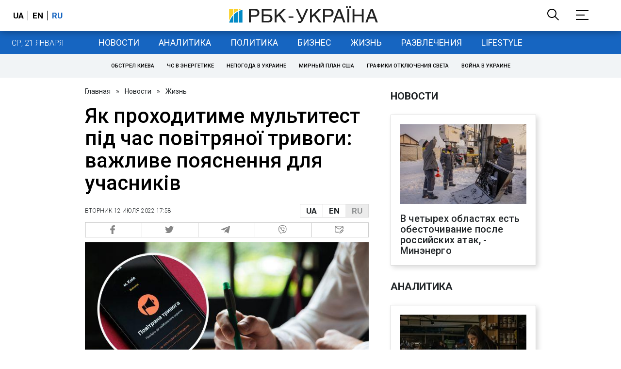

--- FILE ---
content_type: application/javascript; charset=utf-8
request_url: https://fundingchoicesmessages.google.com/f/AGSKWxUOkuxsEYYVqwCOl16-ajkChUWTgpkdyXG5eydnCMqFUUk819zkDgddQGIx3m3hQK1xFYL_NXcBZ_ZZkH-uGkokBDwMeKOsTDBbzLvJ17z24t_MA8oLdMkTAiRtdWV9rxXWekPmt-1KK0gm5ZcRn08h7RflrYZtaoBnrNR43zD8DJHYfzdA74JHaQ==/_/adfunctions./adstrk./housead_/iframedartad./localcom-ad-
body_size: -1291
content:
window['6433b768-b620-40c5-b9b7-60abf5b656d8'] = true;